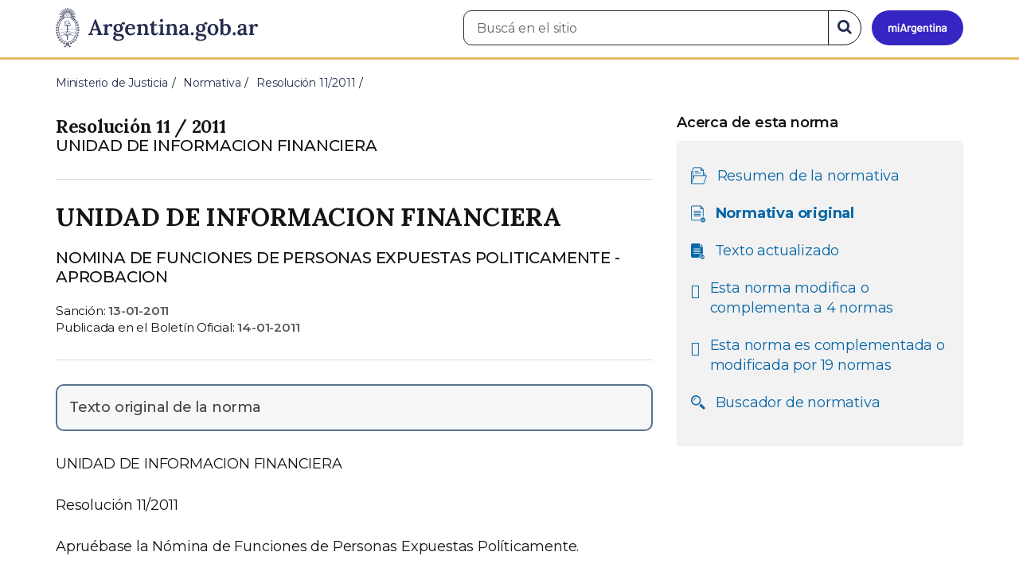

--- FILE ---
content_type: text/html; charset=utf-8
request_url: https://www.argentina.gob.ar/normativa/nacional/resoluci%EF%BF%BD%EF%BF%BDn-11-2011-177979/texto
body_size: 13709
content:

 <!DOCTYPE html>
<html lang="es" dir="ltr" prefix="content: http://purl.org/rss/1.0/modules/content/ dc: http://purl.org/dc/terms/ foaf: http://xmlns.com/foaf/0.1/ rdfs: http://www.w3.org/2000/01/rdf-schema# sioc: http://rdfs.org/sioc/ns# sioct: http://rdfs.org/sioc/types# skos: http://www.w3.org/2004/02/skos/core# xsd: http://www.w3.org/2001/XMLSchema#">
<head>
  <link rel="profile" href="http://www.w3.org/1999/xhtml/vocab" />
  <meta name="viewport" content="width=device-width, initial-scale=1.0">
  <!-- Nav and address bar color -->
  <meta name="theme-color" content="#242C4F">
  <meta name="msapplication-navbutton-color" content="#242C4F">
  <meta name="apple-mobile-web-app-status-bar-style" content="#242C4F">
  <script>
  dataLayer = [{
    'userIPaddress': '192.168.32.103',
  }];
  </script>
  <!-- Google Tag Manager -->
  <script>(function(w,d,s,l,i){w[l]=w[l]||[];w[l].push({'gtm.start':
  new Date().getTime(),event:'gtm.js'});var f=d.getElementsByTagName(s)[0],
  j=d.createElement(s),dl=l!='dataLayer'?'&l='+l:'';j.async=true;j.src=
  'https://www.googletagmanager.com/gtm.js?id='+i+dl;f.parentNode.insertBefore(j,f);
  })(window,document,'script','dataLayer','GTM-P68ZXT');</script>
  <!-- End Google Tag Manager -->
  <meta http-equiv="Content-Type" content="text/html; charset=utf-8" />
<link href="https://www.argentina.gob.ar/manifest.json" rel="manifest" />
<meta name="description" content="Portal oficial del Estado argentino. Conocé cómo hacer trámites en organismos públicos, tramitalos en línea y recibí servicios digitales y beneficios." />
<meta name="keywords" content="gobierno, argentino, nacional, gobierno argentino, gobierno nacional, República Argentina, administración, gestión, pública, administración pública, gestión pública, digital, trámites, servicios, trámites en línea, gobierno digital, servicios en línea, servicios digitales, Estado, transparencia, ciudadanos, modernización, organismo, organismo público, organismos públicos, organismos, beneficios, beneficios" />
<link rel="image_src" href="https://www.argentina.gob.ar/sites/default/files/argentina-fb.png" />
<link rel="canonical" href="https://www.argentina.gob.ar/normativa/nacional/resoluci%EF%BF%BD%EF%BF%BDn-11-2011-177979/texto" />
<link rel="shortlink" href="https://www.argentina.gob.ar/normativa/nacional/resoluci%EF%BF%BD%EF%BF%BDn-11-2011-177979/texto" />
<meta property="og:site_name" content="Argentina.gob.ar" />
<meta property="og:url" content="https://www.argentina.gob.ar/" />
<meta property="og:title" content="Argentina.gob.ar" />
<meta property="og:description" content="Portal oficial del Estado argentino. Conocé cómo hacer trámites en organismos públicos, tramitalos en línea y recibí servicios digitales y beneficios." />
<meta property="og:image" content="https://www.argentina.gob.ar/sites/default/files/argentina-fb.png" />
<meta name="twitter:card" content="summary" />
<meta name="twitter:url" content="https://www.argentina.gob.ar/normativa/nacional/resoluci%EF%BF%BD%EF%BF%BDn-11-2011-177979/texto" />
<meta name="twitter:title" content="Argentina.gob.ar" />
<meta name="twitter:description" content="Portal oficial del Estado argentino. Conocé cómo hacer trámites en organismos públicos, tramitalos en línea y recibí servicios digitales y beneficios." />
<meta name="twitter:image" content="https://www.argentina.gob.ar/sites/default/files/argentina-fb.png" />
<link rel="shortcut icon" href="https://www.argentina.gob.ar/profiles/argentinagobar/themes/argentinagobar/argentinagobar_theme/favicon.ico" type="image/vnd.microsoft.icon" />
<link rel="apple-touch-icon" href="https://www.argentina.gob.ar/sites/default/files/icon/icon-180x180.png" sizes="180x180" />
<link rel="apple-touch-icon-precomposed" href="https://www.argentina.gob.ar/sites/default/files/icon/icon-180x180.png" sizes="180x180" />
  <title>TEXTO ORIGINAL - RESOLUCIÓN 11 / 2011 - UNIDAD DE INFORMACION FINANCIERA | Argentina.gob.ar</title>
  <style>
@import url("https://www.argentina.gob.ar/modules/system/system.base.css?t96q29");
</style>
<style>
@import url("https://www.argentina.gob.ar/profiles/argentinagobar/modules/argentinagobar/argentinagobar_search/css/search.css?t96q29");
@import url("https://www.argentina.gob.ar/profiles/argentinagobar/modules/argentinagobar/argentinagobar_webform/css/custom-chosen.css?t96q29");
@import url("https://www.argentina.gob.ar/modules/field/theme/field.css?t96q29");
@import url("https://www.argentina.gob.ar/profiles/argentinagobar/modules/contrib/field_hidden/field_hidden.css?t96q29");
@import url("https://www.argentina.gob.ar/modules/node/node.css?t96q29");
@import url("https://www.argentina.gob.ar/profiles/argentinagobar/modules/contrib/user_prune/css/user_prune.css?t96q29");
@import url("https://www.argentina.gob.ar/profiles/argentinagobar/modules/contrib/views/css/views.css?t96q29");
</style>
<style>
@import url("https://www.argentina.gob.ar/profiles/argentinagobar/modules/contrib/ctools/css/ctools.css?t96q29");
@import url("https://www.argentina.gob.ar/profiles/argentinagobar/modules/contrib/drupar_filtros/css/galeria.css?t96q29");
@import url("https://www.argentina.gob.ar/profiles/argentinagobar/modules/contrib/jgm_subastas/css/aabe.css?t96q29");
@import url("https://www.argentina.gob.ar/profiles/argentinagobar/modules/contrib/panels/css/panels.css?t96q29");
@import url("https://www.argentina.gob.ar/profiles/argentinagobar/modules/contrib/rate/rate.css?t96q29");
@import url("https://www.argentina.gob.ar/profiles/argentinagobar/modules/argentinagobar/argentinagobar_campana_gubernamental/css/argentinagobar_campana_gubernamental.css?t96q29");
</style>
<link type="text/css" rel="stylesheet" href="https://cdnjs.cloudflare.com/ajax/libs/font-awesome/4.7.0/css/font-awesome.css" media="all" />
<link type="text/css" rel="stylesheet" href="https://fonts.googleapis.com/css2?family=Encode+Sans:wght@100;200;300;400;500;600;700;800;900&amp;display=swap" media="all" />
<style>
@import url("https://www.argentina.gob.ar/profiles/argentinagobar/themes/contrib/poncho/vendor/bootstrap/css/bootstrap.min.css?t96q29");
@import url("https://www.argentina.gob.ar/profiles/argentinagobar/themes/contrib/poncho/css/icono-arg.css?t96q29");
@import url("https://www.argentina.gob.ar/profiles/argentinagobar/themes/contrib/poncho/css/poncho.min.css?t96q29");
</style>
  <!-- HTML5 element support for IE6-8 -->
  <!--[if lt IE 9]>
    <script src="//html5shiv.googlecode.com/svn/trunk/html5.js"></script>
  <![endif]-->
  <script src="/profiles/argentinagobar/libraries/jquery.jquery-371/jquery-3.7.1.min.js?v=3.7.1"></script>
<script>jQuery.migrateMute=true;jQuery.migrateTrace=false;</script>
<script src="/profiles/argentinagobar/libraries/jquery.jquery-migrate/jquery-migrate-3.5.2.min.js?v=3.5.2"></script>
<script src="https://www.argentina.gob.ar/misc/jquery-extend-3.4.0.js?v=3.7.1"></script>
<script src="https://www.argentina.gob.ar/misc/jquery-html-prefilter-3.5.0-backport.js?v=3.7.1"></script>
<script src="https://www.argentina.gob.ar/misc/jquery.once.js?v=1.2"></script>
<script src="https://www.argentina.gob.ar/misc/drupal.js?t96q29"></script>
<script src="https://www.argentina.gob.ar/profiles/argentinagobar/modules/contrib/jquery_update/js/jquery_browser.js?v=0.0.1"></script>
<script src="https://www.argentina.gob.ar/misc/form-single-submit.js?v=7.103"></script>
<script src="https://www.argentina.gob.ar/profiles/argentinagobar/modules/argentinagobar/argentinagobar_areas/js/colorFondoGrupoAtajos.js?t96q29"></script>
<script src="https://www.argentina.gob.ar/profiles/argentinagobar/modules/argentinagobar/argentinagobar_tramites/js/resize_media.js?t96q29"></script>
<script src="https://www.argentina.gob.ar/profiles/argentinagobar/modules/argentinagobar/argentinagobar_usuarios/js/limpiarCampo.js?t96q29"></script>
<script src="https://www.argentina.gob.ar/profiles/argentinagobar/modules/contrib/entityreference/js/entityreference.js?t96q29"></script>
<script src="https://www.argentina.gob.ar/sites/default/files/languages/es_-ItMtJilxuuiLFTCnmK_k5zP6zPqMXd_ji181zFXfvs.js?t96q29"></script>
<script src="https://www.argentina.gob.ar/profiles/argentinagobar/modules/contrib/drupar_filtros/js/mdBlank.js?t96q29"></script>
<script src="https://www.argentina.gob.ar/profiles/argentinagobar/modules/contrib/drupar_filtros/js/galeria.js?t96q29"></script>
<script src="https://www.argentina.gob.ar/profiles/argentinagobar/modules/contrib/drupar_filtros/js/jquery.touchSwipe.min.js?t96q29"></script>
<script src="https://www.argentina.gob.ar/profiles/argentinagobar/modules/contrib/jgm_subastas/js/aabe.js?t96q29"></script>
<script src="https://www.argentina.gob.ar/profiles/argentinagobar/modules/argentinagobar/argentinagobar_formularios/js/infoleg/schema_detalle_legislation.js?t96q29"></script>
<script src="https://www.argentina.gob.ar/profiles/argentinagobar/modules/argentinagobar/argentinagobar_webform/js/button.js?t96q29"></script>
<script src="https://www.argentina.gob.ar/profiles/argentinagobar/modules/contrib/vuce_calendario/js/button.js?t96q29"></script>
<script src="https://www.argentina.gob.ar/profiles/argentinagobar/modules/argentinagobar/argentinagobar_campana_gubernamental/js/argentinagobar_campana_gubernamental.js?t96q29"></script>
<script>dataLayer.push({
          'event_name': 'trackPageview',
          'nodo_id': '',
          'nodos_padres': '',
          'org_dependencia': '',
          'ministerio': '',
          'cont_tipo': '',
        });</script>
<script src="https://www.argentina.gob.ar/profiles/argentinagobar/themes/contrib/poncho/vendor/bootstrap/js/bootstrap.min.js?t96q29"></script>
<script src="https://www.argentina.gob.ar/profiles/argentinagobar/themes/contrib/poncho/js/scrolltotop.js?t96q29"></script>
<script src="https://www.argentina.gob.ar/profiles/argentinagobar/themes/contrib/poncho/js/datatables.min.js?t96q29"></script>
<script src="https://www.argentina.gob.ar/profiles/argentinagobar/themes/contrib/poncho/js/intl.min.js?t96q29"></script>
<script src="https://www.argentina.gob.ar/profiles/argentinagobar/themes/contrib/poncho/js/device-breadcrumb.js?t96q29"></script>
<script src="https://www.argentina.gob.ar/profiles/argentinagobar/themes/contrib/poncho/js/device-breadcrumb-listener.js?t96q29"></script>
<script src="https://www.argentina.gob.ar/profiles/argentinagobar/modules/contrib/jquery_update/js/jquery_position.js?v=0.0.1"></script>
<script>jQuery.extend(Drupal.settings, {"basePath":"\/","pathPrefix":"","setHasJsCookie":0,"ajaxPageState":{"theme":"argentinagobar_theme","theme_token":"KyXDQrwyE5HG9X-8wFGWFNACRHNUZjMl3lEF3g9AKT4","js":{"profiles\/argentinagobar\/modules\/argentinagobar\/argentinagobar_search\/js\/solr_search.js":1,"profiles\/argentinagobar\/themes\/contrib\/bootstrap\/js\/bootstrap.js":1,"\/profiles\/argentinagobar\/libraries\/jquery.jquery-371\/jquery-3.7.1.min.js":1,"0":1,"\/profiles\/argentinagobar\/libraries\/jquery.jquery-migrate\/jquery-migrate-3.5.2.min.js":1,"misc\/jquery-extend-3.4.0.js":1,"misc\/jquery-html-prefilter-3.5.0-backport.js":1,"misc\/jquery.once.js":1,"misc\/drupal.js":1,"profiles\/argentinagobar\/modules\/contrib\/jquery_update\/js\/jquery_browser.js":1,"misc\/form-single-submit.js":1,"profiles\/argentinagobar\/modules\/argentinagobar\/argentinagobar_areas\/js\/colorFondoGrupoAtajos.js":1,"profiles\/argentinagobar\/modules\/argentinagobar\/argentinagobar_tramites\/js\/resize_media.js":1,"profiles\/argentinagobar\/modules\/argentinagobar\/argentinagobar_usuarios\/js\/limpiarCampo.js":1,"profiles\/argentinagobar\/modules\/contrib\/entityreference\/js\/entityreference.js":1,"public:\/\/languages\/es_-ItMtJilxuuiLFTCnmK_k5zP6zPqMXd_ji181zFXfvs.js":1,"profiles\/argentinagobar\/modules\/contrib\/drupar_filtros\/js\/mdBlank.js":1,"profiles\/argentinagobar\/modules\/contrib\/drupar_filtros\/js\/galeria.js":1,"profiles\/argentinagobar\/modules\/contrib\/drupar_filtros\/js\/jquery.touchSwipe.min.js":1,"profiles\/argentinagobar\/modules\/contrib\/jgm_subastas\/js\/aabe.js":1,"profiles\/argentinagobar\/modules\/argentinagobar\/argentinagobar_formularios\/js\/infoleg\/schema_detalle_legislation.js":1,"profiles\/argentinagobar\/modules\/argentinagobar\/argentinagobar_webform\/js\/button.js":1,"profiles\/argentinagobar\/modules\/contrib\/vuce_calendario\/js\/button.js":1,"profiles\/argentinagobar\/modules\/argentinagobar\/argentinagobar_campana_gubernamental\/js\/argentinagobar_campana_gubernamental.js":1,"1":1,"profiles\/argentinagobar\/themes\/contrib\/poncho\/vendor\/bootstrap\/js\/bootstrap.min.js":1,"profiles\/argentinagobar\/themes\/contrib\/poncho\/js\/scrolltotop.js":1,"profiles\/argentinagobar\/themes\/contrib\/poncho\/js\/datatables.min.js":1,"profiles\/argentinagobar\/themes\/contrib\/poncho\/js\/intl.min.js":1,"profiles\/argentinagobar\/themes\/contrib\/poncho\/js\/device-breadcrumb.js":1,"profiles\/argentinagobar\/themes\/contrib\/poncho\/js\/device-breadcrumb-listener.js":1,"profiles\/argentinagobar\/modules\/contrib\/jquery_update\/js\/jquery_position.js":1},"css":{"modules\/system\/system.base.css":1,"profiles\/argentinagobar\/modules\/argentinagobar\/argentinagobar_search\/css\/search.css":1,"profiles\/argentinagobar\/modules\/argentinagobar\/argentinagobar_webform\/css\/custom-chosen.css":1,"modules\/field\/theme\/field.css":1,"profiles\/argentinagobar\/modules\/contrib\/field_hidden\/field_hidden.css":1,"modules\/node\/node.css":1,"profiles\/argentinagobar\/modules\/contrib\/user_prune\/css\/user_prune.css":1,"profiles\/argentinagobar\/modules\/contrib\/views\/css\/views.css":1,"profiles\/argentinagobar\/modules\/contrib\/ctools\/css\/ctools.css":1,"profiles\/argentinagobar\/modules\/contrib\/drupar_filtros\/css\/galeria.css":1,"profiles\/argentinagobar\/modules\/contrib\/jgm_subastas\/css\/aabe.css":1,"profiles\/argentinagobar\/modules\/contrib\/panels\/css\/panels.css":1,"profiles\/argentinagobar\/modules\/contrib\/rate\/rate.css":1,"profiles\/argentinagobar\/modules\/argentinagobar\/argentinagobar_campana_gubernamental\/css\/argentinagobar_campana_gubernamental.css":1,"https:\/\/cdnjs.cloudflare.com\/ajax\/libs\/font-awesome\/4.7.0\/css\/font-awesome.css":1,"https:\/\/fonts.googleapis.com\/css2?family=Encode+Sans:wght@100;200;300;400;500;600;700;800;900\u0026display=swap":1,"profiles\/argentinagobar\/themes\/contrib\/poncho\/vendor\/bootstrap\/css\/bootstrap.min.css":1,"profiles\/argentinagobar\/themes\/contrib\/poncho\/css\/icono-arg.css":1,"profiles\/argentinagobar\/themes\/contrib\/poncho\/css\/poncho.min.css":1}},"normativaSchema":{"name":"UNIDAD DE INFORMACION FINANCIERA","alternateName":"NOMINA DE FUNCIONES DE PERSONAS EXPUESTAS POLITICAMENTE - APROBACION","description":"APRUEBASE LA NOMINA DE FUNCIONES DE PERSONAS EXPUESTAS POLITICAMENTE.","resumen":"APRUEBASE LA NOMINA DE FUNCIONES DE PERSONAS EXPUESTAS POLITICAMENTE.","url":"https:\/\/www.argentina.gob.ar\/normativa\/nacional\/resoluci%C3%B3n-11-2011-177979","dependencia":"UNIDAD DE INFORMACION FINANCIERA","legislationIdentifier":"Resoluci\u00f3n   11 \/ 2011","tipoNorma":"Resoluci\u00f3n","datePublished":"2011-01-14","legislationDate":"2011-01-13"},"urlIsAjaxTrusted":{"\/normativa\/nacional\/resoluci%EF%BF%BD%EF%BF%BDn-11-2011-177979\/texto":true},"bootstrap":{"anchorsFix":"0","anchorsSmoothScrolling":"0","formHasError":1,"popoverEnabled":1,"popoverOptions":{"animation":1,"html":0,"placement":"right","selector":"","trigger":"click","triggerAutoclose":1,"title":"","content":"","delay":0,"container":"body"},"tooltipEnabled":1,"tooltipOptions":{"animation":1,"html":0,"placement":"auto left","selector":"","trigger":"focus hover","delay":0,"container":"body"}}});</script>
</head>
<body class="html not-front not-logged-in no-sidebars page-normativa page-normativa-nacional page-normativa-nacional-resoluci��n-11-2011-177979 page-normativa-nacional-resoluci��n-11-2011-177979-texto i18n-es">
  <!-- Google Tag Manager (noscript) -->
  <noscript><iframe title="Script GTM" aria-hidden="true" src="//www.googletagmanager.com/ns.html?id=GTM-P68ZXT" style="display:none;visibility:hidden;height:0;width:0"></iframe></noscript>
  <!-- End Google Tag Manager (noscript) -->
    <h1 class="sr-only"><small>Presidencia de la Nación</small></h1>
  <div id="skip-link">
    <a href="#main-content" class="element-invisible element-focusable">Pasar al contenido principal</a>
  </div>
    
<header>
    <nav class="navbar navbar-top navbar-default border-bottom-amarillo">
      <div class="container">
        <div>
          <div class="navbar-header">
            <a class="navbar-brand" href="/" id="navbar-brand" aria-label="Argentina.gob.ar Presidencia de la Nación">
                              <img src="/profiles/argentinagobar/themes/argentinagobar/argentinagobar_theme/logo_argentina-azul.svg" alt="Argentina.gob.ar" height="50" width="254" />
                                                      </a>
              <a class="btn btn-mi-argentina btn-login visible-xs bg-miarg-azul" href="https://mi.argentina.gob.ar" title="Ingresar a Mi Argentina">
                  <i class="icono-arg-mi-argentina text-white"></i><span class="sr-only">Ir a Mi Argentina</span></a>
                                      <button onclick="jQuery('.navbar.navbar-top').addClass('state-search');" class="btn btn-mi-argentina btn-login visible-xs" aria-labelledby="edit-keys"><span class="fa fa-search fa-fw"></span><span class="sr-only">Buscar</span></button>       
                            </div>

                                          <div class="nav navbar-nav navbar-right hidden-xs">
    <button onclick="jQuery('.navbar.navbar-top').removeClass('state-search');" class="btn btn-link btn-search-reset visible-xs"> <i class="fa fa-times"><span class="sr-only">Cerrar el buscador</span></i></button>
    <div id="cd-login">
      
  <a href="https://mi.argentina.gob.ar/" id="btn-mi-argentina" class="btn hidden-xs p-l-1  btn-login bg-miarg-azul" aria-label="Ingresar a Mi Argentina">
<i class=" fa-3x fa icono-arg-mi-argentina-extended text-white p-t-0"><span class="sr-only">Mi Argentina</span></i></a>
</div>
<!-- <section id="block-argentinagobar-search-apache-solr-search-navbar" class="block block-argentinagobar-search clearfix"> -->

      
  <div class="pull-left">
  <form class="main-form" role="search" action="/normativa/nacional/resoluci%EF%BF%BD%EF%BF%BDn-11-2011-177979/texto" method="post" id="apachesolr-search-custom-page-search-form" accept-charset="UTF-8"><div><input type="hidden" name="form_build_id" value="form-mkUrmF8zDykqrKnXiGocBV06dWqq5LiA43Xfvf_IS-8" />
<input type="hidden" name="form_id" value="apachesolr_search_custom_page_search_form" />
<div style="display:none;"><div class="form-item form-item-tarro-de-miel form-type-textfield form-group"> <label class="control-label" for="edit-tarro-de-miel">Dejar en blanco</label>
<input class="form-control form-text" type="text" id="edit-tarro-de-miel" name="tarro_de_miel" value="" size="60" maxlength="128" /></div></div><div class="input-group">
  <label class="sr-only" for="edit-keys">Buscar en el sitio</label><input placeholder="Buscá en el sitio" id="edit-keys" class="input-search form-control form-text" aria-label="Buscá en el sitio" type="text" name="keys" value="" size="20" maxlength="255" /><span class="input-group-btn"><button class="bg-white btn-search-reset btn btn-primary form-submit" aria-labelledby="edit-keys" aria-label="Buscar" type="submit" id="edit-submit" name="op" value="&lt;i class=&quot;fa fa-search text-primary&quot;&gt;&lt;/i&gt;&lt;span class=&quot;sr-only&quot;&gt;Buscar en el sitio&lt;/span&gt;"><i class="fa fa-search text-primary"></i><span class="sr-only">Buscar en el sitio</span></button>
</span></div>
</div></form></div>

<!-- </section> -->
</div>
                        
        </div>
      </div>
    </nav>
  </header>
<main>

    
            <span id="main-content"></span>

      <div class="container">
                                                              <div class="region region-content">
     <div id="block-system-main" class="block block-system clearfix">

      
  <ol class="breadcrumb" itemscope itemtype="https://schema.org/BreadcrumbList"><li itemprop="itemListElement" itemscope itemtype="https://schema.org/ListItem" ><a itemprop="item" href="/"><span itemprop="name">Inicio</span></a><meta itemprop="position" content="1" /></li>
<li itemprop="itemListElement" itemscope itemtype="https://schema.org/ListItem" ><a itemprop="item" href="/justicia"><span itemprop="name">Ministerio de Justicia</span></a><meta itemprop="position" content="2" /></li>
<li itemprop="itemListElement" itemscope itemtype="https://schema.org/ListItem" ><a itemprop="item" href="/normativa"><span itemprop="name">Normativa</span></a><meta itemprop="position" content="3" /></li>
<li itemprop="itemListElement" itemscope itemtype="https://schema.org/ListItem" ><a itemprop="item" href="/normativa/nacional/resoluci%C3%B3n-11-2011-177979"><span itemprop="name">Resolución   11/2011</span></a><meta itemprop="position" content="4" /></li>
<li class="active" itemprop="itemListElement" itemscope itemtype="https://schema.org/ListItem" ><span itemprop="name">TEXTO ORIGINAL - RESOLUCIÓN   11 / 2011 - UNIDAD DE INFORMACION FINANCIERA</span><meta itemprop="position" content="5" /></li>
</ol>
<section>

  <div class="row bloque-leyes-mobile">
    <div class="col-md-8">
                        <h1 class="h5 m-b-0"> Resolución   11 / 2011 </h1>
        <p class="lead m-b-0 small">UNIDAD DE INFORMACION FINANCIERA</p>
        <p class="lead m-b-0 small"></p>
            <hr>
      <!-- <time class="text-muted"><strong><!?= isset($norma['publicacion']) ? $norma['publicacion'] : '' ?></strong></time> -->



      <h2 class="h3 m-t-0">UNIDAD DE INFORMACION FINANCIERA</h2>
      <p class="lead">NOMINA DE FUNCIONES DE PERSONAS EXPUESTAS POLITICAMENTE - APROBACION</p>
    
      <p class="small m-b-0">
          Sanción: <time datetime="2011-01-13" class="fw-semibold">13-01-2011</time>
      </p>

                <p class="small">
            Publicada en el Boletín Oficial: <time class="fw-semibold" datetime="2011-01-14">14-01-2011</time>
          </p>
            <hr>

                  <div class="panel-pane pane-alerta">
              <div class="pane-content">
                <div class="alert alert-info" role="alert">
                  <div class="media">
                      <div class="media-body">
                        <div class="margin-0">
                                                                              Texto original de la norma
                                                </div>
                      </div>
                  </div>
                </div> 
              </div>
          </div>
             <!--br-->

      <article class="m-t-2">
        <h3 class="sr-only">Normativa</h3>
        <B><P ALIGN='JUSTIFY'>UNIDAD DE INFORMACION FINANCIERA</P> <P ALIGN='JUSTIFY'></P> <P ALIGN='JUSTIFY'>Resoluci&oacute;n 11/2011</P> <P ALIGN='JUSTIFY'></P> <P ALIGN='JUSTIFY'>Apru&eacute;base la N&oacute;mina de Funciones de Personas Expuestas Pol&iacute;ticamente.</P> </B><P ALIGN='JUSTIFY'></P> <P ALIGN='JUSTIFY'>Bs. As., 13/1/2011</P> <P ALIGN='JUSTIFY'></P> <P ALIGN='JUSTIFY'>VISTO, el Expediente Nº 963/2008 del registro de esta UNIDAD DE INFORMACION FINANCIERA, lo dispuesto por la Ley Nº 25.246, modificada por las Leyes Nº 26.087, Nº 26.119 y Nº 26.268, las Leyes Nº 23.660; Nº 24.759; Nº 25.188 y Nº 26.097; as&iacute; como lo previsto en los Decretos Nº 290/2007 y Nº 1225/2007 y lo establecido en las Resoluciones de esta UNIDAD DE INFORMACION FINANCIERA, dirigidas a los Sujetos Obligados a informar, contemplados en el art&iacute;culo 20 de la Ley Nº 25.246 y,</P> <P ALIGN='JUSTIFY'></P> <P ALIGN='JUSTIFY'>CONSIDERANDO:</P> <P ALIGN='JUSTIFY'></P> <P ALIGN='JUSTIFY'>Que nuestro pa&iacute;s ha aprobado, mediante la sanci&oacute;n de la Ley Nº 24.759, la &quot;Convenci&oacute;n Interamericana contra la Corrupci&oacute;n&quot; firmada en la tercera sesi&oacute;n plenaria de la ORGANIZACI&Oacute;N DE LOS ESTADOS AMERICANOS, celebrada en CARACAS, VENEZUELA.</P> <P ALIGN='JUSTIFY'></P> <P ALIGN='JUSTIFY'>Que la citada Convenci&oacute;n define la &quot;FUNCION PUBLICA&quot; como &quot;toda actividad temporal o permanente, remunerada u honoraria, realizada por una persona natural en nombre del Estado o al servicio del Estado o de sus entidades, en cualquiera de sus niveles jer&aacute;rquicos&quot; y establece que &quot;FUNCIONARIO PUBLICO&quot;, &quot;OFICIAL GUBERNAMENTAL&quot; o &quot;SERVIDOR PUBLICO&quot; es cualquier funcionario o empleado del Estado de sus entidades, incluidos los que han sido seleccionados, designados o electos para desempe&ntilde;ar actividades o funciones en nombre del Estado o al servicio del Estado, en todos sus niveles jer&aacute;rquicos.</P> <P ALIGN='JUSTIFY'></P> <P ALIGN='JUSTIFY'>Que asimismo, en el art&iacute;culo II de la mencionada Convenci&oacute;n se establece que sus prop&oacute;sitos son: &quot;1. Promover y fortalecer el desarrollo, por cada uno de los Estados Parte, de los mecanismos necesarios para prevenir, detectar, sancionar y erradicar la corrupci&oacute;n y; 2. Promover, facilitar y regular la cooperaci&oacute;n entre los Estados Parte a fin de asegurar la eficacia de las medidas y acciones para prevenir, detectar, sancionar y erradicar los actos de corrupci&oacute;n en el ejercicio de las funciones p&uacute;blicas y los actos de corrupci&oacute;n espec&iacute;ficamente vinculados con tal ejercicio&quot;.</P> <P ALIGN='JUSTIFY'></P> <P ALIGN='JUSTIFY'>Que, por otra parte, en el art&iacute;culo III de esa Convenci&oacute;n se prev&eacute;n medidas preventivas, indic&aacute;ndose que: &quot;A los fines expuestos en el Art&iacute;culo II de esta Convenci&oacute;n, los Estados Parte convienen en considerar la aplicabilidad de medidas, dentro de sus propios sistemas institucionales, destinadas a crear, mantener y fortalecer: ... 4. Sistemas para la declaraci&oacute;n de los ingresos, activos y pasivos por parte de las personas que desempe&ntilde;an funciones p&uacute;blicas en los cargos que establezca la ley y para la publicaci&oacute;n de tales declaraciones cuando corresponda&quot;.</P> <P ALIGN='JUSTIFY'></P> <P ALIGN='JUSTIFY'>Que mediante la sanci&oacute;n de la Ley Nº 26.097 se aprob&oacute; la &quot;Convenci&oacute;n de las Naciones Unidas contra la Corrupci&oacute;n&quot;, adoptada en NUEVA YORK —ESTADOS UNIDOS DE AMERICA— el 31 de octubre de 2003.</P> <P ALIGN='JUSTIFY'></P> <P ALIGN='JUSTIFY'>Que el art&iacute;culo 2º de la citada Convenci&oacute;n dispone que a los efectos de esa Convenci&oacute;n se entender&aacute; por &quot;funcionario p&uacute;blico&quot; a: &quot;i) toda persona que ocupe un cargo legislativo, ejecutivo, administrativo o judicial de un Estado Parte, ya sea designado o elegido, permanente o temporal, remunerado u honorario, sea cual sea la antig&uuml;edad de esa persona en el cargo; ii) toda otra persona que desempe&ntilde;e una funci&oacute;n p&uacute;blica, incluso para un organismo p&uacute;blico o una empresa p&uacute;blica, o que preste un servicio p&uacute;blico, seg&uacute;n se defina en el derecho interno del Estado Parte y se aplique en la esfera pertinente del ordenamiento jur&iacute;dico de ese Estado Parte&quot;.</P> <P ALIGN='JUSTIFY'></P> <P ALIGN='JUSTIFY'>Que se considera oportuno establecer qui&eacute;nes deben ser considerados Personas Expuestas Pol&iacute;ticamente en nuestro pa&iacute;s, a cuyo efecto se ha elaborado una n&oacute;mina de funciones de Personas Expuestas Pol&iacute;ticamente, que deber&aacute;n tener en cuenta los sujetos obligados a informar, comprendidos en el art&iacute;culo 20 de la Ley Nº 25.246 y sus modificatorias.</P> <P ALIGN='JUSTIFY'></P> <P ALIGN='JUSTIFY'>Que a los efectos de elaborar la aludida N&oacute;mina, esta UNIDAD DE INFORMACION FINANCIERA ha tenido en consideraci&oacute;n, entre otros antecedentes lo dispuesto en el Art&iacute;culo 5º de la Ley Nº 25.188 de Etica en el Ejercicio de la Funci&oacute;n P&uacute;blica que enuncia a diversos magistrados y funcionarios del &aacute;mbito del Poder Ejecutivo Nacional, del Poder Legislativo y del Poder Judicial, diversas normas y proyectos normativos elaborados hasta el presente, incorporando a otros funcionarios que se desempe&ntilde;an en las administraciones p&uacute;blicas provinciales, municipales y de la Ciudad Aut&oacute;noma de Buenos Aires.</P> <P ALIGN='JUSTIFY'></P> <P ALIGN='JUSTIFY'>Que, se ha tenido en cuenta la realidad social, pol&iacute;tica y econ&oacute;mica de nuestro pa&iacute;s.</P> <P ALIGN='JUSTIFY'></P> <P ALIGN='JUSTIFY'>Que asimismo se tuvo en consideraci&oacute;n la relevancia de las funciones incluidas en la N&oacute;mina, el car&aacute;cter de servicio p&uacute;blico y el inter&eacute;s p&uacute;blico comprometido en las mismas, todo lo cual implica una importante exposici&oacute;n pol&iacute;tica en nuestro pa&iacute;s.</P> <P ALIGN='JUSTIFY'></P> <P ALIGN='JUSTIFY'>Que teniendo en cuenta lo indicado en los p&aacute;rrafos precedentes, esta UNIDAD DEINFORMACION FINANCIERA por medio de la presente aprueba la &quot;N&oacute;mina de Funciones de Personas Expuestas Pol&iacute;ticamente&quot; que comprende a Funcionarios p&uacute;blicos nacionales, provinciales, municipales y de la Ciudad Aut&oacute;noma de Buenos Aires; autoridades y representantes legales de organizaciones sindicales y empresariales (c&aacute;maras, asociaciones y otras formas de agrupaci&oacute;n corporativa) y de las obras sociales contempladas en la Ley Nº 23.660, funcionarios p&uacute;blicos extranjeros; los c&oacute;nyuges o convivientes reconocidos legalmente y familiares en l&iacute;nea ascendiente, descendiente o colateral hasta el tercer grado de consanguinidad o de afinidad y a las personas que sean p&uacute;blicamente conocidas por su proximidad con ellas.</P> <P ALIGN='JUSTIFY'></P> <P ALIGN='JUSTIFY'>Que asimismo por la presente se aprueba la &quot;Declaraci&oacute;n Jurada sobre la condici&oacute;n de Persona Expuesta Pol&iacute;ticamente&quot;, a los efectos de su utilizaci&oacute;n por parte de los sujetos obligados.</P> <P ALIGN='JUSTIFY'></P> <P ALIGN='JUSTIFY'>Que se establece tambi&eacute;n un plazo prudencial para que los sujetos obligados adecuen sus procedimientos internos e identifiquen entre sus clientes, requirentes, donantes o aportantes, cu&aacute;les de ellos son Personas Expuestas Pol&iacute;ticamente.</P> <P ALIGN='JUSTIFY'></P> <P ALIGN='JUSTIFY'>Que en virtud de lo dispuesto en el art&iacute;culo 6º de la Ley Nº 25.246, esta UNIDAD DE INFORMACION FINANCIERA es el Organismo competente para entender en el an&aacute;lisis, el tratamiento y la transmisi&oacute;n de informaci&oacute;n a los efectos de prevenir e impedir los delitos de lavado de activos y de financiaci&oacute;n del terrorismo.</P> <P ALIGN='JUSTIFY'></P> <P ALIGN='JUSTIFY'>Que la UNIDAD DE INFORMACION FINANCIERA se encuentra facultada para emitir directivas e instrucciones que deber&aacute;n cumplir e implementar los sujetos obligados, conforme lo dispuesto en el art&iacute;culo 14 incisos 7) y 10) y en el art&iacute;culo 21 incisos a) y b) de la Ley Nº 25.246.</P> <P ALIGN='JUSTIFY'></P> <P ALIGN='JUSTIFY'>Que la Direcci&oacute;n de Asuntos Jur&iacute;dicos de esta Unidad ha tomado la intervenci&oacute;n que le compete.</P> <P ALIGN='JUSTIFY'></P> <P ALIGN='JUSTIFY'>Que la presente se dicta en ejercicio de las citadas facultades, previa consulta al Consejo Asesor de esta UNIDAD DE INFORMACION FINANCIERA.</P> <P ALIGN='JUSTIFY'></P> <P ALIGN='JUSTIFY'>Por ello,</P> <P ALIGN='JUSTIFY'></P> <P ALIGN='JUSTIFY'>EL PRESIDENTE DE LA UNIDAD DE INFORMACION FINANCIERA</P> <P ALIGN='JUSTIFY'>RESUELVE:</P> <P ALIGN='JUSTIFY'></P> <B><P ALIGN='JUSTIFY'>Art&iacute;culo 1º — </B>Son personas pol&iacute;ticamente expuestas las siguientes:</P> <P ALIGN='JUSTIFY'></P> <P ALIGN='JUSTIFY'>a) Los funcionarios p&uacute;blicos nacionales que a continuaci&oacute;n se se&ntilde;alan, de conformidad a lo establecido en el art&iacute;culo 5º de la Ley Nº 25.188, que se desempe&ntilde;en o hayan desempe&ntilde;ado hasta dos a&ntilde;os anteriores a la fecha en que fue realizada la operatoria:</P> <P ALIGN='JUSTIFY'></P> <P ALIGN='JUSTIFY'>1- El Presidente y Vicepresidente de la Naci&oacute;n;</P> <P ALIGN='JUSTIFY'></P> <P ALIGN='JUSTIFY'>2- Los Senadores y Diputados de la Naci&oacute;n;</P> <P ALIGN='JUSTIFY'></P> <P ALIGN='JUSTIFY'>3- Los magistrados del Poder Judicial de la Naci&oacute;n;</P> <P ALIGN='JUSTIFY'></P> <P ALIGN='JUSTIFY'>4- Los magistrados del Ministerio P&uacute;blico de la Naci&oacute;n;</P> <P ALIGN='JUSTIFY'></P> <P ALIGN='JUSTIFY'>5- El Defensor del Pueblo de la Naci&oacute;n y los adjuntos del Defensor del Pueblo;</P> <P ALIGN='JUSTIFY'></P> <P ALIGN='JUSTIFY'>6- El Jefe de Gabinete de Ministros, los Ministros, Secretarios y Subsecretarios del Poder Ejecutivo Nacional;</P> <P ALIGN='JUSTIFY'></P> <P ALIGN='JUSTIFY'>7- Los interventores federales;</P> <P ALIGN='JUSTIFY'></P> <P ALIGN='JUSTIFY'>8- El S&iacute;ndico General de la Naci&oacute;n y los S&iacute;ndicos Generales Adjuntos de la Sindicatura General de la Naci&oacute;n, el presidente y los auditores generales de la Auditor&iacute;a General de la Naci&oacute;n, las autoridades superiores de los entes reguladores y los dem&aacute;s &oacute;rganos que integran los sistemas de control del sector p&uacute;blico nacional, y los miembros de organismos jurisdiccionales administrativos;</P> <P ALIGN='JUSTIFY'></P> <P ALIGN='JUSTIFY'>9- Los miembros del Consejo de la Magistratura y del Jurado de Enjuiciamiento;</P> <P ALIGN='JUSTIFY'></P> <P ALIGN='JUSTIFY'>10- Los Embajadores, C&oacute;nsules y funcionarios destacados en misi&oacute;n oficial permanente en el exterior;</P> <P ALIGN='JUSTIFY'></P> <P ALIGN='JUSTIFY'>11- El personal de las Fuerzas Armadas, de la Polic&iacute;a Federal Argentina, de Gendarmer&iacute;a Nacional, de la Prefectura Naval Argentina y del Servicio Penitenciario Federal, con jerarqu&iacute;a no menor de coronel o grado equivalente seg&uacute;n la fuerza;</P> <P ALIGN='JUSTIFY'></P> <P ALIGN='JUSTIFY'>12- Los Rectores, Decanos y Secretarios de las Universidades Nacionales;</P> <P ALIGN='JUSTIFY'></P> <P ALIGN='JUSTIFY'>13- Los funcionarios o empleados con categor&iacute;a o funci&oacute;n no inferior a la de director o equivalente, que presten servicio en la Administraci&oacute;n P&uacute;blica Nacional, centralizada o descentralizada, las entidades aut&aacute;rquicas, los bancos y entidades financieras del sistema oficial, las obras sociales administradas por el Estado, las empresas del Estado, las sociedades del Estado y el personal con similar categor&iacute;a o funci&oacute;n, designado a propuesta del Estado en las sociedades de econom&iacute;a mixta, en las sociedades an&oacute;nimas con participaci&oacute;n estatal y en otros entes del sector p&uacute;blico;</P> <P ALIGN='JUSTIFY'></P> <P ALIGN='JUSTIFY'>14- Los funcionarios colaboradores de interventores federales, con categor&iacute;a o funci&oacute;n no inferior a la de director o equivalente;</P> <P ALIGN='JUSTIFY'></P> <P ALIGN='JUSTIFY'>15- El personal de los organismos indicados en el inciso 8) del presente art&iacute;culo, con categor&iacute;a no inferior a la de director o equivalente;</P> <P ALIGN='JUSTIFY'></P> <P ALIGN='JUSTIFY'>16- Todo funcionario o empleado p&uacute;blico encargado de otorgar habilitaciones administrativas para el ejercicio de cualquier actividad, como tambi&eacute;n todo funcionario o empleado p&uacute;blico encargado de controlar el funcionamiento de dichas actividades o de ejercer cualquier otro control en virtud de un poder de polic&iacute;a;</P> <P ALIGN='JUSTIFY'></P> <P ALIGN='JUSTIFY'>17- Los funcionarios que integran los organismos de control de los servicios p&uacute;blicos privatizados, con categor&iacute;a no inferior a la de director;</P> <P ALIGN='JUSTIFY'></P> <P ALIGN='JUSTIFY'>18- El personal que se desempe&ntilde;a en el Poder Legislativo de la Naci&oacute;n, con categor&iacute;a no inferior a la de director;</P> <P ALIGN='JUSTIFY'></P> <P ALIGN='JUSTIFY'>19- El personal que cumpla servicios en el Poder Judicial de la Naci&oacute;n y en el Ministerio P&uacute;blico de la Naci&oacute;n, con categor&iacute;a no inferior a Secretario o equivalente;</P> <P ALIGN='JUSTIFY'></P> <P ALIGN='JUSTIFY'>20- Todo funcionario o empleado p&uacute;blico que integre comisiones de adjudicaci&oacute;n de licitaciones, de compra o de recepci&oacute;n de bienes, o participe en la toma de decisiones de licitaciones o compras;</P> <P ALIGN='JUSTIFY'></P> <P ALIGN='JUSTIFY'>21- Todo funcionario p&uacute;blico que tenga por funci&oacute;n administrar un patrimonio p&uacute;blico o privado, o controlar o fiscalizar los ingresos p&uacute;blicos cualquiera fuera su naturaleza;</P> <P ALIGN='JUSTIFY'></P> <P ALIGN='JUSTIFY'>22- Los directores y administradores de las entidades sometidas al control externo del Honorable Congreso de la Naci&oacute;n, de conformidad con lo dispuesto en el art&iacute;culo 120 de la Ley Nº 24.156, en los casos en que la Comisi&oacute;n Nacional de Etica P&uacute;blica se las requiera.</P> <P ALIGN='JUSTIFY'></P> <P ALIGN='JUSTIFY'>b) Los funcionarios p&uacute;blicos provinciales, municipales y de la Ciudad Aut&oacute;noma de Buenos Aires que a continuaci&oacute;n se se&ntilde;alan, que se desempe&ntilde;en o hayan desempe&ntilde;ado hasta dos a&ntilde;os anteriores a la fecha en que fue realizada la operatoria:</P> <P ALIGN='JUSTIFY'></P> <P ALIGN='JUSTIFY'>1- Gobernadores, Intendentes y Jefe de Gobierno de la Ciudad Aut&oacute;noma de Buenos Aires;</P> <P ALIGN='JUSTIFY'></P> <P ALIGN='JUSTIFY'>2- Ministros de Gobierno, Secretarios y Subsecretarios; Ministros de los Tribunales Superiores de Justicia de las provincias y de la Ciudad Aut&oacute;noma de Buenos Aires;</P> <P ALIGN='JUSTIFY'></P> <P ALIGN='JUSTIFY'>3- Jueces y dem&aacute;s personal que cumpla servicios en los Poderes Judiciales Provinciales y de la Ciudad Aut&oacute;noma de Buenos Aires, con categor&iacute;a no inferior a Secretario o equivalente;</P> <P ALIGN='JUSTIFY'></P> <P ALIGN='JUSTIFY'>4- Legisladores provinciales, municipales y de la Ciudad Aut&oacute;noma de Buenos Aires;</P> <P ALIGN='JUSTIFY'></P> <P ALIGN='JUSTIFY'>5- M&aacute;xima autoridad de los Organismos de Control y de los entes aut&aacute;rquicos provinciales, municipales y de la Ciudad Aut&oacute;noma de Buenos Aires;</P> <P ALIGN='JUSTIFY'></P> <P ALIGN='JUSTIFY'>6- M&aacute;xima autoridad de las sociedades de propiedad de los estados provinciales, municipales y de la Ciudad Aut&oacute;noma de Buenos Aires;</P> <P ALIGN='JUSTIFY'></P> <P ALIGN='JUSTIFY'>7- Cualquier otra persona que desempe&ntilde;e o haya desempe&ntilde;ado hasta dos a&ntilde;os anteriores a la fecha en que fue realizada la operatoria, en las &oacute;rbitas provinciales, municipales y de la Ciudad Aut&oacute;noma de Buenos Aires, funciones id&eacute;nticas o similares a las enumeradas en el art&iacute;culo 5º de la Ley Nº 25.188.</P> <P ALIGN='JUSTIFY'></P> <P ALIGN='JUSTIFY'>c) Las autoridades y apoderados de partidos pol&iacute;ticos a nivel nacional, provincial y de la Ciudad Aut&oacute;noma de Buenos Aires, que se desempe&ntilde;en o hayan desempe&ntilde;ado hasta dos a&ntilde;os anteriores a la fecha en que fue realizada la operatoria.</P> <P ALIGN='JUSTIFY'></P> <P ALIGN='JUSTIFY'>d) Las Autoridades y representantes legales de organizaciones sindicales y empresariales (c&aacute;maras, asociaciones y otras formas de agrupaci&oacute;n corporativa) y de las obras sociales contempladas en la Ley Nº 23.660, que desempe&ntilde;en o hayan desempe&ntilde;ado dichas funciones hasta dos a&ntilde;os anteriores a la fecha en que fue realizada la operatoria.</P> <P ALIGN='JUSTIFY'></P> <P ALIGN='JUSTIFY'>El alcance establecido se limita a aquellos rangos, jerarqu&iacute;as o categor&iacute;as con facultades de decisi&oacute;n resolutivas, por lo tanto se excluye a los funcionarios de niveles intermedios o inferiores.</P> <P ALIGN='JUSTIFY'></P> <P ALIGN='JUSTIFY'>e) Los funcionarios p&uacute;blicos extranjeros: quedan comprendidas las personas que desempe&ntilde;en o hayan desempe&ntilde;ado dichas funciones hasta dos a&ntilde;os anteriores a la fecha en que fue realizada la operaci&oacute;n, ocupando alguno de los siguientes cargos:</P> <P ALIGN='JUSTIFY'></P> <P ALIGN='JUSTIFY'>1- Jefes de Estado, jefes de Gobierno, gobernadores, intendentes, ministros, secretarios y subsecretarios de Estado y otros cargos gubernamentales equivalentes;</P> <P ALIGN='JUSTIFY'></P> <P ALIGN='JUSTIFY'>2- Miembros del Parlamento/Poder Legislativo;</P> <P ALIGN='JUSTIFY'></P> <P ALIGN='JUSTIFY'>3- Jueces, miembros superiores de tribunales y otras altas instancias judiciales y administrativas de ese &aacute;mbito del Poder Judicial;</P> <P ALIGN='JUSTIFY'></P> <P ALIGN='JUSTIFY'>4- Embajadores, c&oacute;nsules y funcionarios destacados de misiones oficiales permanentes del exterior;</P> <P ALIGN='JUSTIFY'></P> <P ALIGN='JUSTIFY'>5- Oficiales de alto rango de las fuerzas armadas (a partir de coronel o grado equivalente en la fuerza y/o pa&iacute;s de que se trate) y de las fuerzas de seguridad p&uacute;blica (a partir de comisario o rango equivalente seg&uacute;n la fuerza y/o pa&iacute;s de que se trate);</P> <P ALIGN='JUSTIFY'></P> <P ALIGN='JUSTIFY'>6- Miembros de los &oacute;rganos de direcci&oacute;n y control de empresas de propiedad estatal;</P> <P ALIGN='JUSTIFY'></P> <P ALIGN='JUSTIFY'>7- Directores, gobernadores, consejeros, s&iacute;ndicos o autoridades equivalentes de bancos centrales y otros organismos estatales de regulaci&oacute;n y/o supervisi&oacute;n;</P> <P ALIGN='JUSTIFY'></P> <P ALIGN='JUSTIFY'>f) C&oacute;nyuges o convivientes reconocidos legalmente y familiares en l&iacute;nea ascendiente, descendiente o colateral hasta el tercer grado de consanguinidad o de afinidad, de las personas a que se refieren los puntos a), b), c), d) y e) durante los plazos que para ellas se indican.</P> <P ALIGN='JUSTIFY'></P> <B><P ALIGN='JUSTIFY'>Art. 2º — </B>Aprobar la &quot;Declaraci&oacute;n Jurada sobre la condici&oacute;n de Personas Expuestas Pol&iacute;ticamente&quot;, que como ANEXO se incorpora a la presente.</P> <P ALIGN='JUSTIFY'></P> <B><P ALIGN='JUSTIFY'>Art. 3º — </B>El procedimiento que deber&aacute;n seguir los sujetos obligados para la identificaci&oacute;n de las personas expuestas pol&iacute;ticamente, en virtud de las obligaciones del art&iacute;culo 21 inciso a) de la Ley Nº 25.246, es el siguiente:</P> <P ALIGN='JUSTIFY'></P> <P ALIGN='JUSTIFY'>a) Al iniciar la relaci&oacute;n comercial o contractual con el cliente, requirente, donante o aportante, seg&uacute;n sea el caso, los sujetos obligados deber&aacute;n verificar si el mismo es Persona Expuesta Pol&iacute;ticamente.</P> <P ALIGN='JUSTIFY'></P> <P ALIGN='JUSTIFY'>A tales efectos los sujetos obligados deber&aacute;n requerir a todos sus clientes, requirentes, donantes o aportantes, seg&uacute;n sea el caso: la suscripci&oacute;n de la &quot;Declaraci&oacute;n Jurada sobre la condici&oacute;n de Persona Expuesta Pol&iacute;ticamente&quot;, de acuerdo al modelo que se acompa&ntilde;a como ANEXO, pudiendo adicionar todo otro dato que considere necesario para la identificaci&oacute;n de la condici&oacute;n de Persona Expuesta Pol&iacute;ticamente.</P> <P ALIGN='JUSTIFY'></P> <P ALIGN='JUSTIFY'>b) Durante el curso de la relaci&oacute;n comercial o contractual con el cliente, requirente, donante o aportante, seg&uacute;n sea el caso, los sujetos obligados deber&aacute;n efectuar consultas a sistemas de informaci&oacute;n u otras fuentes que provean informaci&oacute;n sobre tales personas, a los efectos de verificar si los mismos re&uacute;nen la condici&oacute;n de &quot;Persona Expuesta Pol&iacute;ticamente&quot;.</P> <P ALIGN='JUSTIFY'></P> <B><P ALIGN='JUSTIFY'>Art. 4º — </B>Respecto de los clientes, requirentes, donantes o aportantes que re&uacute;nan la condici&oacute;n de &quot;Personas Expuestas Pol&iacute;ticamente&quot;, los sujetos obligados deber&aacute;n:</P> <P ALIGN='JUSTIFY'></P> <P ALIGN='JUSTIFY'>a) Reforzar todas las medidas necesarias tendientes a determinar cu&aacute;l es el origen de los fondos que involucren sus operaciones, considerando su razonabilidad y justificaci&oacute;n econ&oacute;mica y jur&iacute;dica y prestar especial atenci&oacute;n a las transacciones realizadas, que no guarden relaci&oacute;n con la actividad declarada y con su perfil como cliente, requirente, donante o aportante;</P> <P ALIGN='JUSTIFY'></P> <P ALIGN='JUSTIFY'>b) Llevar a cabo un seguimiento m&aacute;s exhaustivo de la relaci&oacute;n.</P> <P ALIGN='JUSTIFY'></P> <B><P ALIGN='JUSTIFY'>Art. 5º — </B>Los sujetos obligados deber&aacute;n, en virtud de las obligaciones del art&iacute;culo 21 inciso a) de la Ley 25.246, conservar constancias del cumplimiento de las exigencias previstas precedentemente, por un plazo de DIEZ (10) a&ntilde;os.</P> <P ALIGN='JUSTIFY'></P> <B><P ALIGN='JUSTIFY'>Art. 6º — </B>En los Reportes de Operaciones Sospechosas que se encuentren involucradas Personas Expuestas Pol&iacute;ticamente, los sujetos obligados deber&aacute;n dejar debida constancia de ello al efectuar la descripci&oacute;n de la operatoria.</P> <P ALIGN='JUSTIFY'></P> <P ALIGN='JUSTIFY'>La misma constancia deber&aacute; dejarse en los Reportes de Actividad Sospechosa de Financiaci&oacute;n del Terrorismo (RFT1), efectuados conforme lo dispuesto en la Resoluci&oacute;n UIF Nº 125/2009.</P> <P ALIGN='JUSTIFY'></P> <B><P ALIGN='JUSTIFY'>Art. 7º — </B>Los sujetos obligados deber&aacute;n tener identificados, entre todos sus clientes, requirentes, donantes o aportantes, a aquellos que re&uacute;nen la condici&oacute;n de &quot;Personas Expuestas Pol&iacute;ticamente&quot;, antes del 1º de abril de 2011.</P> <P ALIGN='JUSTIFY'></P> <B><P ALIGN='JUSTIFY'>Art. 8º — </B>La presente Resoluci&oacute;n comenzar&aacute; a regir a partir del d&iacute;a de su publicaci&oacute;n en el Bolet&iacute;n Oficial.</P> <P ALIGN='JUSTIFY'></P> <B><P ALIGN='JUSTIFY'>Art. 9º — </B>Comun&iacute;quese, publ&iacute;quese, d&eacute;se a la Direcci&oacute;n Nacional del Registro Oficial y arch&iacute;vese. — Jos&eacute; Sbattella.</P> <P ALIGN='JUSTIFY'></P> <P ALIGN='RIGHT'>ANEXO</P> <P ALIGN='JUSTIFY'></P> <P ALIGN='CENTER'>Declaraci&oacute;n Jurada sobre la condici&oacute;n de Persona Expuesta Pol&iacute;ticamente</P> <P ALIGN='JUSTIFY'></P> <P ALIGN='JUSTIFY'>IDENTIFICACION DEL SUJETO OBLIGADO</P> <P ALIGN='JUSTIFY'></P> <P ALIGN='JUSTIFY'>El/la (1) que suscribe, …………………………… (2) declara bajo juramento que los datos consignados en la presente son correctos, completos y fiel expresi&oacute;n de la verdad y que SI/NO (1) se encuentra incluido y/o alcanzado dentro de la &quot;N&oacute;mina de Funciones de Personas Expuestas Pol&iacute;ticamente&quot; aprobada por la Unidad de Informaci&oacute;n Financiera, que ha le&iacute;do y suscripto</P> <P ALIGN='JUSTIFY'></P> <P ALIGN='JUSTIFY'>En caso afirmativo indicar: Cargo/Funci&oacute;n/Jerarqu&iacute;a, o relaci&oacute;n (con la Persona Expuesta Pol&iacute;ticamente) (1):…………..……………………………...</P> <P ALIGN='JUSTIFY'></P> <P ALIGN='JUSTIFY'>Adem&aacute;s, asume el compromiso de informar cualquier modificaci&oacute;n que se produzca a este respecto, dentro de los treinta (30) d&iacute;as de ocurrida, mediante la presentaci&oacute;n de una nueva declaraci&oacute;n jurada.</P> <P ALIGN='JUSTIFY'></P> <P ALIGN='JUSTIFY'>Documento: Tipo (3)……….. Nº………. Pa&iacute;s y Autoridad de Emisi&oacute;n:</P> <P ALIGN='JUSTIFY'>Car&aacute;cter invocado (4):……………………………..</P> <P ALIGN='JUSTIFY'>Denominaci&oacute;n de la persona jur&iacute;dica (5): …… ..……...................................................................…</P> <P ALIGN='JUSTIFY'>CUIT/CUIL/CDI(1) Nº:…………………………….</P> <P ALIGN='JUSTIFY'>Lugar y fecha: ………… Firma: ………….</P> <P ALIGN='JUSTIFY'></P> <P ALIGN='JUSTIFY'>Certifico/Certificamos que la firma que antecede concuerda con la registrada en nuestros libros/fue puesta en mi/nuestra presencia (1).</P> <P ALIGN='JUSTIFY'></P> <P ALIGN='JUSTIFY'>Firma y sello del Sujeto Obligado o de los funcionarios del Sujetos Obligado autorizados.</P> <P ALIGN='JUSTIFY'></P> <P ALIGN='JUSTIFY'>Observaciones: ................................................</P> <P ALIGN='JUSTIFY'>...............................................................................</P> <P ALIGN='JUSTIFY'>...............................................................................</P> <P ALIGN='JUSTIFY'>...............................................................................</P> <P ALIGN='JUSTIFY'></P> <P ALIGN='JUSTIFY'>(1) Tachar lo que no corresponda. (2) Integrar con el nombre y apellido del cliente, en el caso de personas f&iacute;sicas, aun cuando en su representaci&oacute;n firme un apoderado. (3) Indicar DNI, LE o LC para argentinos nativos. Para extranjeros: DNI extranjeros, Carn&eacute; internacional, Pasaporte, Certificado provisorio, Documento de identidad del respectivo pa&iacute;s, seg&uacute;n corresponda. (4) Indicar titular, representante legal, apoderado. Cuando se trate de apoderado, el poder otorgado debe ser amplio y general y estar vigente a la fecha en que se suscriba la presente declaraci&oacute;n. (5) Integrar s&oacute;lo en los casos en que el firmante lo hace en car&aacute;cter de apoderado o representante legal de una persona jur&iacute;dica.</P> <P ALIGN='JUSTIFY'>———</P> <P ALIGN='JUSTIFY'>Nota: Esta declaraci&oacute;n deber&aacute; ser integrada por duplicado, el que intervenido por el sujeto obligado servir&aacute; como constancia de recepci&oacute;n de la presente declaraci&oacute;n para el cliente. A la misma deber&aacute; adjuntarse la &quot;N&oacute;mina de Funciones de Personas Expuestas Pol&iacute;ticamente&quot; aprobada por la Unidad de Informaci&oacute;n Financiera, que tambi&eacute;n deber&aacute; ser suscripta por el cliente.</P>      </article>

      <div class="m-t-4">
        <a href="/normativa/nacional/resolución-11-2011-177979"
          class="btn btn-default">Volver</a>
      </div>
    </div>

    <aside class="col-md-4">
      <div class="panel-pane pane-node-book-nav">
        <div class="pane-content">
          <div class="card card-body tit-nav">
            <details class="device-panel-menu" open="true">
              <summary class=" ar-details__title ">
                <span class="text-left"><i class="fa fa-list p-r-1"></i>Acerca de esta norma </span>
              </summary>
              <div id="book-navigation-61702" class="book-navigation details-info">
                <nav class="page-sidebar menu-xs">
                  <h3 class="hidden-xs fw-semibold">Acerca de esta norma </h3>
                  <ul class="nav nav-stacked list-inline bloque-leyes">
                    <li>
                      <div class="media">
                        <div class="media-left">
                          <i class="fa icono-arg-datos-abiertos-2 p-l-05"></i>
                        </div>
                        <div class="media-body">
                          <p class=""><a href="/normativa/nacional/resolución-11-2011-177979">Resumen de la normativa</a></p>
                        </div>
                      </div>
                    </li>

                                                                <li class="active">
                          <div class="media">
                            <div class="media-left">
                              <i class="fa icono-arg-tramite p-l-05"></i>
                            </div>
                            <div class="media-body">
                              <p class=""><a href="#">Normativa original</a></p>
                            </div>
                          </div>
                        </li>
                                        
                                                                                    <li>
                                    <div class="media">
                                      <div class="media-left">
                                        <i class="fa icono-arg-tramite-negativo p-l-05"></i>
                                      </div>
                                      <div class="media-body">
                                                                                              <p class=""><a href="/normativa/nacional/resolución-11-2011-177979/actualizacion">Texto actualizado</a></p>
                                                                                    </div>
                                    </div>
                                  </li>
                                                                  
                                                           
                                            <li >
                                                <div class="media">
                                                <div class="media-left">
                                                <i class="fa fa-arrow-right p-l-05"></i>
                                                </div>
                                                <div class="media-body">
                                                  <p><a href="/normativa/nacional/resolución-11-2011-177979/normas-modificadas">Esta norma modifica o complementa a 4 normas </a></p>
                                                </div>
                                                </div>
                                            </li>
                                          

                                                                                                                          
                                            <li>
                                                <div class="media">
                                                <div class="media-left">
                                                <i class="fa fa-arrow-left p-l-05"></i>
                                                </div>
                                                <div class="media-body">
                                                  <p><a href="/normativa/nacional/resolución-11-2011-177979/normas-modifican">Esta norma es complementada o modificada por 19 normas </a></p>
                                                </div>
                                                </div>
                                            </li>
                                          
                                         

                    <li>
                      <div class="media">
                        <div class="media-left">
                          <i class="fa icono-arg-lupa p-l-05"></i>
                        </div>
                        <div class="media-body">
                          <p class=""><a href="/normativa">Buscador de
                              normativa</a></p>
                        </div>
                      </div>
                    </li>
                  </ul>
                </nav>
              </div>
            </details>
          </div>

          <script>
            /**
            * Controla el status del componente <details>.
            * @summary Según el _media query_ lo imprime abierto o cerrado.
            * @returns {undefined}
            */
            const panelMenu = () => {
              const details = document.querySelectorAll(".device-panel-menu");
              if (window.innerWidth >= 991) {
                details.forEach((e) => e.setAttribute("open", true));
              } else if (window.innerWidth < 991) {
                details.forEach((e) => e.removeAttribute("open"));
              }
            };
            document.addEventListener("DOMContentLoaded", panelMenu);
            window.addEventListener('resize', panelMenu, true);
          </script>
        </div>
      </div>
    </aside>

  </div>
</section>



</div>
  </div>
      </div>
    
    
</main>

<footer class="main-footer">
  <div class="container">
  <div class="row">
      <div class="col-md-4 col-sm-12">
                        <div class="region region-footer1">
    <section id="block-menu-menu-footer-1" class="block block-menu clearfix">

        <h2 class="block-title h3 section-title h3 section-title">Trámites</h2>
    
  <ul class="menu nav"><li class="first leaf"><a href="/turnos">Turnos</a></li>
<li class="leaf"><a href="/jefatura/innovacion-ciencia-y-tecnologia/innovacion/tramites-distancia-tad">Trámites a distancia</a></li>
<li class="last leaf"><a href="/miargentina/mesadeayuda">Atención a la ciudadanía</a></li>
</ul>
</section>
  </div>
                </div>
      <div class="col-md-4 col-sm-12">
                        <div class="region region-footer2">
    <section id="block-menu-menu-footer-2" class="block block-menu clearfix">

        <h2 class="block-title h3 section-title h3 section-title">Acerca de la República Argentina</h2>
    
  <ul class="menu nav"><li class="first leaf"><a href="/pais">Nuestro país</a></li>
<li class="leaf"><a href="/normativa">Leyes argentinas</a></li>
<li class="leaf"><a href="/organismos">Organismos</a></li>
<li class="last leaf"><a href="/desregulacion/mapa-del-estado">Mapa del Estado</a></li>
</ul>
</section>
  </div>
                </div>
      <div class="col-md-4 col-sm-12">
                        <div class="region region-footer3">
    <section id="block-menu-menu-footer-3" class="block block-menu clearfix">

        <h2 class="block-title h3 section-title h3 section-title">Acerca de Argentina.gob.ar</h2>
    
  <ul class="menu nav"><li class="first leaf"><a href="/acerca">Acerca de este sitio</a></li>
<li class="leaf"><a href="/terminos-y-condiciones">Términos y condiciones</a></li>
<li class="last leaf"><a href="/sugerencias">Sugerencias</a></li>
</ul>
</section>
  </div>
                </div>
  </div>
  </div>
  <div class="container-fluid border-top-amarillo">
    <div class="row sub-footer">
      <div class="container">
        <div class="col-sm-6 m-y-1 p-x-0">
                        <!-- <p class="text-muted small m-b-2">
              <a href="https://creativecommons.org/licenses/by/4.0/deed.es" target="_blank" rel="noreferrer">Los contenidos de Argentina.gob.ar están licenciados bajo Creative Commons Atribución 4.0 Internacional</a>            </p> -->
          
        </div>
      </div>
    </div>
  </div>
</footer>

  <script src="https://www.argentina.gob.ar/profiles/argentinagobar/modules/argentinagobar/argentinagobar_search/js/solr_search.js?t96q29"></script>
<script src="https://www.argentina.gob.ar/profiles/argentinagobar/themes/contrib/bootstrap/js/bootstrap.js?t96q29"></script>
  <div id="scrolltotop_parent">
      <div tabindex="0" id="scrolltotop_arrow">
        <i class="icono fa fa-arrow-circle-up" title="Scroll hacia arriba"></i><span class="sr-only">Scroll hacia arriba</span>
      </div>
  </div>
</body>
</html>


--- FILE ---
content_type: application/javascript
request_url: https://www.argentina.gob.ar/profiles/argentinagobar/modules/argentinagobar/argentinagobar_formularios/js/infoleg/schema_detalle_legislation.js?t96q29
body_size: 609
content:
(function ($) {
  Drupal.behaviors.legislationSchema = {
    attach: function (context, settings) {
     
      // USO DE .once()
      // Es la forma nativa de Drupal para evitar duplicados en llamadas AJAX.
      $("head", context).once("legislation-schema", function () {
        // VALIDACIÓN DE DATOS
        if (
          !settings.normativaSchema ||
          typeof settings.normativaSchema !== "object"
        ) {
          return;
        }

        var datos = settings.normativaSchema;

        // CONSTRUCCIÓN DINÁMICA
        // Solo agregamos propiedades si realmente tienen contenido útil.
        var schema = {
          "@context": "https://schema.org",
          "@type": "Legislation",
          legislationJurisdiction: "AR",
          inLanguage: "es-AR",
          publisher: {
            "@type": "Organization",
            name: "Boletín Oficial de la República Argentina",
            url: "https://www.argentina.gob.ar/normativa",
          },
        };

        // Mapeo de campos simples (solo si existen y no están vacíos)
        var mapping = {
          legislationIdentifier: datos.legislationIdentifier,
          legislationType: datos.tipoNorma,
          name: datos.name,
          alternateName: datos.alternateName,
        //   description: datos.description,
          description: "Texto original de la norma",
          "abstract": datos.resumen,
          url: datos.url+"/texto",
          legislationDate: datos.legislationDate,
          datePublished: datos.datePublished,
        };

        $.each(mapping, function (key, value) {
          if (value && value.toString().trim() !== "") {
            schema[key] = value;
          }
        });

        // ORGANIZACIÓN (Entidad compleja)
        if (datos.dependencia) {
          schema["legislationPassedBy"] = {
            "@type": "Organization",
            name: datos.dependencia,
          };
        }

        // INYECCIÓN
        $("<script>", {
          id: "dynamic-legislation-schema",
          type: "application/ld+json",
          text: JSON.stringify(schema),
        }).appendTo("head");
      });
    },
  };
})(jQuery);
